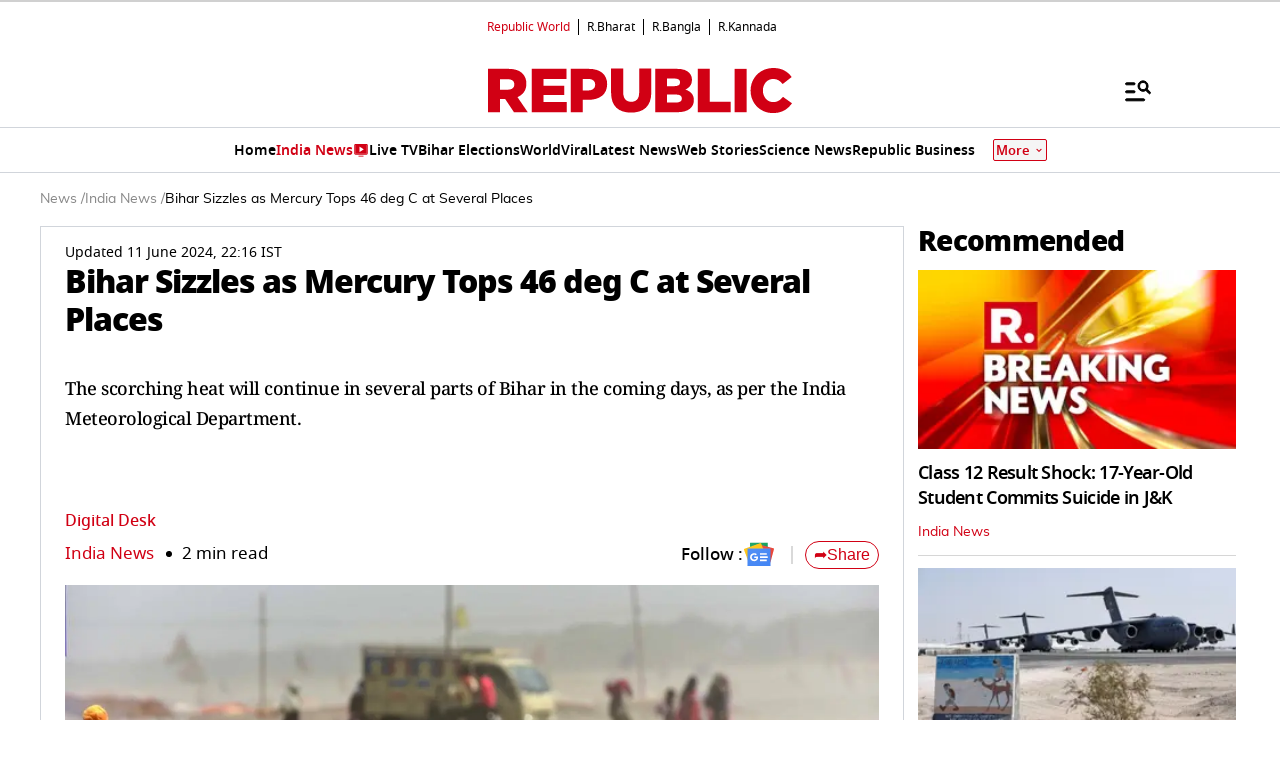

--- FILE ---
content_type: text/html; charset=utf-8
request_url: https://www.google.com/recaptcha/api2/aframe
body_size: 149
content:
<!DOCTYPE HTML><html><head><meta http-equiv="content-type" content="text/html; charset=UTF-8"></head><body><script nonce="5OT5TXIkq_93xiN8ylyYFA">/** Anti-fraud and anti-abuse applications only. See google.com/recaptcha */ try{var clients={'sodar':'https://pagead2.googlesyndication.com/pagead/sodar?'};window.addEventListener("message",function(a){try{if(a.source===window.parent){var b=JSON.parse(a.data);var c=clients[b['id']];if(c){var d=document.createElement('img');d.src=c+b['params']+'&rc='+(localStorage.getItem("rc::a")?sessionStorage.getItem("rc::b"):"");window.document.body.appendChild(d);sessionStorage.setItem("rc::e",parseInt(sessionStorage.getItem("rc::e")||0)+1);localStorage.setItem("rc::h",'1768414162030');}}}catch(b){}});window.parent.postMessage("_grecaptcha_ready", "*");}catch(b){}</script></body></html>

--- FILE ---
content_type: application/javascript; charset=utf-8
request_url: https://fundingchoicesmessages.google.com/f/AGSKWxVN45TwDg0JpRpE2vub33Gb5vOiS3TNKFD1v9PhGK1pe6B9nZ25nuNO0v43YFpnNqJQi8QexQ7vmT-7zEPuiR6cF6TPjtZD-UMmHM-U7NEaQ77SQv-oV7IJvy2U8i_LWimnrC2IixaxckMCwlSBqQxl9IA2iAYvnTl8-FzffVu9BzZ3cSMXWfV1LJ7Z/_://adcl./top_ads_.com/js/adsense-scrollads./ad_tower_
body_size: -1290
content:
window['91ac88ea-59ba-4cca-835e-061682b19012'] = true;

--- FILE ---
content_type: image/svg+xml
request_url: https://img.republicworld.com//icons/icons/google-news.svg
body_size: 712
content:
<svg xmlns="http://www.w3.org/2000/svg" width="32" height="28" fill="none" viewBox="0 0 32 28"><g clip-path="url(#a)"><path fill="#0C9D58" d="M25.447 17.75a.82.82 0 0 1-.817.814H7.354a.814.814 0 0 1-.82-.813V.734a.824.824 0 0 1 .82-.814H24.63a.814.814 0 0 1 .817.814z"/><path fill="#004D40" d="m25.446 4.294-6.475-.837 6.475 1.745zM16.304.803 6.5 5.2l10.84-3.96v-.011c-.189-.41-.655-.601-1.031-.425z" opacity=".2"/><path fill="#fff" d="M24.63-.08H7.354a.82.82 0 0 0-.82.814v.182a.824.824 0 0 1 .82-.814H24.63a.814.814 0 0 1 .817.814V.734a.82.82 0 0 0-.817-.814" opacity=".2"/><path fill="#EA4335" d="M10.73 17.227c-.117.437.117.886.518.99l16.002 4.321c.401.108.826-.161.942-.598l3.77-14.124c.116-.437-.117-.886-.518-.99L15.442 2.503c-.402-.107-.826.162-.942.599z"/><path fill="#3E2723" d="m28.356 12.857.842 5.134-.842 3.155zM19.047 3.668l.754.204.468 3.168z" opacity=".2"/><path fill="#fff" d="m31.442 6.825-16-4.32c-.401-.108-.825.16-.941.598l-3.77 14.124c-.007.024-.008.047-.012.072l3.74-14.018c.118-.437.542-.707.943-.598l16.002 4.323c.378.102.604.506.53.92l.028-.107c.117-.437-.116-.886-.518-.99z" opacity=".2"/><path fill="#FFC107" d="M23.333 15.488c.153.425-.04.89-.43 1.032L6.017 22.693c-.39.142-.836-.089-.99-.514L.045 8.438c-.154-.425.04-.89.43-1.032l16.886-6.17c.39-.143.836.088.99.513z"/><path fill="#fff" d="M.11 8.606c-.154-.425.04-.89.43-1.033l16.885-6.17c.386-.141.826.084.984.5l-.058-.16c-.154-.425-.6-.656-.99-.513L.475 7.4c-.39.143-.584.607-.43 1.032l4.982 13.741.007.014z" opacity=".2"/><path fill="#4285F4" d="M28.353 25.386a.824.824 0 0 1-.82.822H4.446a.817.817 0 0 1-.819-.822V7.862a.824.824 0 0 1 .82-.823h23.09a.82.82 0 0 1 .82.823z"/><path fill="#fff" d="M23.947 13.978h-6.91v-1.826h6.91a.363.363 0 0 1 .363.365v1.095a.365.365 0 0 1-.363.366m0 6.936h-6.91v-1.825h6.91a.363.363 0 0 1 .363.365v1.096a.365.365 0 0 1-.363.364m1.09-3.469h-8V15.62h8a.364.364 0 0 1 .364.365v1.095a.366.366 0 0 1-.364.365"/><path fill="#1A237E" d="M27.537 26.022H4.447a.82.82 0 0 1-.82-.823v.183a.824.824 0 0 0 .82.823h23.09a.82.82 0 0 0 .82-.823V25.2a.825.825 0 0 1-.82.823" opacity=".2"/><path fill="#fff" d="M4.446 7.222h23.091a.82.82 0 0 1 .82.822v-.182a.824.824 0 0 0-.82-.823H4.447a.82.82 0 0 0-.82.823v.182a.824.824 0 0 1 .82-.822" opacity=".2"/><path fill="#fff" d="M10.855 15.804v1.645h2.353c-.194 1.003-1.071 1.73-2.353 1.73-1.428 0-2.584-1.213-2.584-2.647s1.159-2.647 2.584-2.647a2.37 2.37 0 0 1 1.674.657l1.246-1.25a4.18 4.18 0 0 0-2.92-1.14 4.35 4.35 0 0 0-3.12 1.265 4.38 4.38 0 0 0-1.297 3.117 4.4 4.4 0 0 0 1.297 3.116 4.36 4.36 0 0 0 3.12 1.264c2.52 0 4.178-1.778 4.178-4.28a5 5 0 0 0-.07-.83z"/><g fill="#1A237E" opacity=".2"><path d="M10.901 17.443v.183h2.31q.025-.09.043-.183z"/><path d="M10.901 20.91a4.35 4.35 0 0 1-3.052-1.252A4.4 4.4 0 0 1 6.54 16.62v.092a4.4 4.4 0 0 0 1.278 3.098 4.36 4.36 0 0 0 3.086 1.283c2.52 0 4.178-1.779 4.178-4.281v-.06c-.06 2.438-1.702 4.159-4.18 4.159m1.674-6.372a2.37 2.37 0 0 0-1.674-.656c-1.428 0-2.584 1.213-2.584 2.646 0 .031 0 .064.005.091.048-1.392 1.184-2.555 2.584-2.555a2.36 2.36 0 0 1 1.67.66l1.335-1.342a2 2 0 0 0-.098-.083l-1.237 1.242z"/></g><path fill="#1A237E" d="M24.31 13.792v-.183a.366.366 0 0 1-.363.366h-6.91v.181h6.91a.364.364 0 0 0 .363-.364m-.363 7.12h-6.91v.181h6.91a.363.363 0 0 0 .363-.365v-.181a.365.365 0 0 1-.363.364m1.09-3.47h-8v.183h8a.363.363 0 0 0 .364-.365v-.182a.366.366 0 0 1-.364.365" opacity=".2"/><path fill="url(#b)" d="m31.442 6.826-5.995-1.62V.735a.82.82 0 0 0-.816-.814H7.354a.82.82 0 0 0-.82.814v4.455L.473 7.403c-.39.143-.584.607-.43 1.032L3.63 18.32v7.064a.824.824 0 0 0 .82.823h23.09a.82.82 0 0 0 .818-.823V21.33l3.605-13.512c.117-.438-.116-.886-.518-.991z"/></g><defs><radialGradient id="b" cx="0" cy="0" r="1" gradientTransform="translate(7.20453 2.04913) scale(31.1195 31.2433)" gradientUnits="userSpaceOnUse"><stop stop-color="#fff" stop-opacity=".1"/><stop offset="1" stop-color="#fff" stop-opacity="0"/></radialGradient><clipPath id="a"><path fill="#fff" d="M0 .857h32v26.286H0z"/></clipPath></defs></svg>